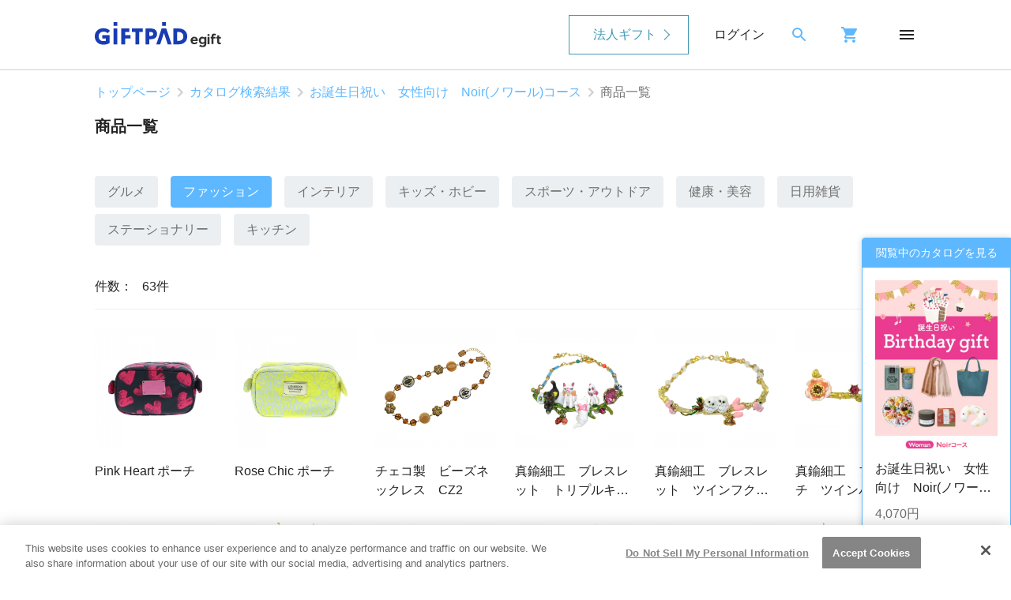

--- FILE ---
content_type: text/html; charset=UTF-8
request_url: https://giftpad.jp/course/hbd-3000m/category/1524/item
body_size: 90976
content:
<!DOCTYPE html>
<html lang="ja" prefix="og: https://ogp.me/ns#">
    <head>
        <meta charset="UTF-8">
        <title>お誕生日祝い　女性向け　Noir(ノワール)コースのファッション一覧 | Giftpad egift</title>

        
        <meta name="description" content="女性への誕生日祝い、カジュアルに贈るならこれ！グルメやスイーツ、インテリアや食器などもらって嬉しい商品がたくさん！ペア食器や生活雑貨も豊富なので新生活を迎える方にもおすすめです。

&lt;b&gt;【Giftpad egiftスタッフが贈ってみました】&lt;/b&gt;
遠方に住む友人の誕生日に贈りました！スイーツやコスメがたくさんあって喜んでもらえました♪好みがわからなくても安心して贈れたのでよかったです！SNSやメールで贈れるので遠方に住む方へのギフトにもぴったりです！

Giftpad egiftを利用した感想やご意見をお待ちしています。
&lt;a href=&quot;https://giftpad.jp/mypage/order-history&quot; style =&quot;text-decoration: underline;&quot;&gt;レビューを投稿する ＞&lt;/a&gt;
※購入履歴ページに移動します。

&lt;a href=&quot;https://giftpad.jp/faq/#review&quot; style =&quot;text-decoration: underline;&quot;&gt;レビューの投稿について ＞&lt;/a&gt;">

        <link rel="canonical" href="https://giftpad.jp/course/hbd-3000m/category/1524/item" />

                    <meta name="keywords" content="ソーシャルギフト,カタログギフト,オンラインギフト,プレゼント,お誕生日祝い　女性向け　Noir(ノワール)コース">
        
        
        <meta property="og:locale" content="ja_JP">
        <meta property="og:site_name" content="SNSやメールで贈れる選べるソーシャルギフトならGiftpad egift">
        <meta property="og:type" content="article">
        <meta property="og:url" content="https://giftpad.jp/course/hbd-3000m/category/1524/item">

        <meta name="twitter:card" content="summary">
        <meta name="twitter:title" content="お誕生日祝い　女性向け　Noir(ノワール)コースのファッション一覧 | Giftpad egift" />
        <meta name="twitter:description" content="女性への誕生日祝い、カジュアルに贈るならこれ！グルメやスイーツ、インテリアや食器などもらって嬉しい商品がたくさん！ペア食器や生活雑貨も豊富なので新生活を迎える方にもおすすめです。

&lt;b&gt;【Giftpad egiftスタッフが贈ってみました】&lt;/b&gt;
遠方に住む友人の誕生日に贈りました！スイーツやコスメがたくさんあって喜んでもらえました♪好みがわからなくても安心して贈れたのでよかったです！SNSやメールで贈れるので遠方に住む方へのギフトにもぴったりです！

Giftpad egiftを利用した感想やご意見をお待ちしています。
&lt;a href=&quot;https://giftpad.jp/mypage/order-history&quot; style =&quot;text-decoration: underline;&quot;&gt;レビューを投稿する ＞&lt;/a&gt;
※購入履歴ページに移動します。

&lt;a href=&quot;https://giftpad.jp/faq/#review&quot; style =&quot;text-decoration: underline;&quot;&gt;レビューの投稿について ＞&lt;/a&gt;" />
        <meta name="twitter:image" content="https://giftpad.jp/assets/img/og_image.jpg" />

        
        <meta property="og:title" content="お誕生日祝い　女性向け　Noir(ノワール)コースのファッション一覧 | Giftpad egift">
        <meta property="og:description" content="女性への誕生日祝い、カジュアルに贈るならこれ！グルメやスイーツ、インテリアや食器などもらって嬉しい商品がたくさん！ペア食器や生活雑貨も豊富なので新生活を迎える方にもおすすめです。

&lt;b&gt;【Giftpad egiftスタッフが贈ってみました】&lt;/b&gt;
遠方に住む友人の誕生日に贈りました！スイーツやコスメがたくさんあって喜んでもらえました♪好みがわからなくても安心して贈れたのでよかったです！SNSやメールで贈れるので遠方に住む方へのギフトにもぴったりです！

Giftpad egiftを利用した感想やご意見をお待ちしています。
&lt;a href=&quot;https://giftpad.jp/mypage/order-history&quot; style =&quot;text-decoration: underline;&quot;&gt;レビューを投稿する ＞&lt;/a&gt;
※購入履歴ページに移動します。

&lt;a href=&quot;https://giftpad.jp/faq/#review&quot; style =&quot;text-decoration: underline;&quot;&gt;レビューの投稿について ＞&lt;/a&gt;">
        <meta property="og:image" content="https://giftpad.jp/assets/img/og_image.jpg">

        
        <link href="https://fonts.googleapis.com/icon?family=Material+Icons" rel="stylesheet">

        
        <link rel="stylesheet" href="/assets/css/app.css?id=9ed166141dd2cc106f14">

        <link rel="icon" href="/assets/img/favicon.png">
        <link rel="apple-touch-icon" sizes="152×152" href="/assets/img/apple-touch-icon.png">
        <meta name="viewport" content="width=device-width,initial-scale=1">
        <meta name="csrf-token" content="QnbieDncF6e4tmy0oS6kcfyMI3JM2HQQHECS7Cga">

        
        <!-- used by gp-ec -->
<link rel="preconnect" href="https://www.googletagmanager.com">
<!-- Google Tag Manager -->
<script>(function(w,d,s,l,i){w[l]=w[l]||[];w[l].push({'gtm.start':
new Date().getTime(),event:'gtm.js'});var f=d.getElementsByTagName(s)[0],
j=d.createElement(s),dl=l!='dataLayer'?'&l='+l:'';j.async=true;j.src=
'https://www.googletagmanager.com/gtm.js?id='+i+dl;f.parentNode.insertBefore(j,f);
})(window,document,'script','dataLayer','GTM-PJVM7Q4');</script>
<!-- End Google Tag Manager -->

<!-- Global site tag (gtag.js) - Google Analytics -->
<script>
window.dataLayer = window.dataLayer || [];
function gtag(){dataLayer.push(arguments);}
gtag('js', new Date());
gtag('config', 'UA-39127764-1', {
    'linker': {
        'accept_incoming': true,
        'domains': [
            'acs.cafis-paynet.jp',
            'acsweb-pa.dnp-cdms.jp',
            'p01.mul-pay.jp',
            'acs-safekey.americanexpress.com',
            'cardnet-tds.com',
            'api.twitter.com',
            'debit-3d.bk.mufg.jp',
            'idcheck.acs.touchtechpayments.com',
            'testacsds.gmopg.jp',
            'aacsw.3ds.verifiedbyvisa.com',
            'secure5.arcot.com',
            'cap.attempts.securecode.com',
            '3dsg.dbs.com',
            'acs1-3dsecure.creditmutuel.fr',
            'authentication.cardinalcommerce.com'
        ]
    }
});
</script>
<!-- End Global site tag (gtag.js) - Google Analytics -->

    </head>

    <body>
        <div id="app">
                            <!-- used by gp-ec -->
<header class="l-header" id="header">
    <div class="l-header__outer">
        <div class="l-header__item--menu" id="hamburger-menu">
            <img src="/assets/img/icon/menu.svg" alt="メニュー" decoding="async" width="24" height="24">
            <div v-show="dIsOpen" id="header-menu" v-cloak="">
                <!-- header menu (is login) start -->
                <div v-if="dIsLogin" class="c-header-menu">
                    <ul class="c-header-menu__left">
                        <li class="c-header-menu-head">
                            <div class="c-header-menu-head__close">
                                <img class="u-img js-close-hamburger" src="/assets/img/icon/close-g.svg" alt="メニュー" decoding="async" width="24" height="24">
                            </div>
                            <a class="c-header-menu-head__logo" href="/">
                                <img src="/assets/img/logo.svg" alt="Giftpad egift" class="u-img" decoding="async" width="120" height="32">
                            </a>
                            <span class="c-header-menu-head__search">
                                <a href="/search/course/">
                                    <img src="/assets/img/icon/search.svg" alt="検索" decoding="async" width="24" height="24">
                                </a>
                            </span>
                            <span class="c-header-menu-head__cart">
                                <a href="/cart/">
                                    <img src="/assets/img/icon/cart.svg" alt="カート" decoding="async" width="24" height="24">
                                </a>
                            </span>
                        </li>

                        <li class="c-header-menu__list">
                            <p class="c-header-menu__list__title u-fs--s">探す</p>
                        </li>
                        <li class="c-header-menu__list">
                            <div class="c-header-menu__list__content u-bd--pc-n--b u-bdc--gl">
                                <a href="/search/course/">
                                    <p>カタログから探す</p>
                                    <img src="/assets/img/icon/chevron_right-b.svg" alt="chevron right" decoding="async" loading="lazy" width="24" height="24">
                                </a>
                            </div>
                        </li>
                        <li class="c-header-menu__list">
                            <div class="c-header-menu__list__content u-bd--pc-n--b u-bdc--gl">
                                <a href="/search/item/">
                                    <p>掲載商品から探す</p>
                                    <img src="/assets/img/icon/chevron_right-b.svg" alt="chevron right" decoding="async" loading="lazy" width="24" height="24">
                                </a>
                            </div>
                        </li>

                        <li class="c-header-menu__list">
                            <p class="c-header-menu__list__title u-fs--s">アカウント情報</p>
                        </li>
                        <li class="c-header-menu__list">
                            <div class="c-header-menu__list__content u-bd--pc-n--b u-bdc--gl">
                                <a href="/mypage/favorite">
                                    <p>お気に入りから探す</p>
                                    <img src="/assets/img/icon/chevron_right-b.svg" alt="chevron right" decoding="async" loading="lazy" width="24" height="24">
                                </a>
                            </div>
                        </li>
                        <li class="c-header-menu__list c-header-menu__content">
                            <div class="c-header-menu__list__content u-bd--pc-n--b u-bdc--gl">
                                <a href="/mypage/order-history">
                                    <p>注文履歴の確認</p>
                                    <img src="/assets/img/icon/chevron_right-b.svg" alt="chevron right" decoding="async" loading="lazy" width="24" height="24">
                                </a>
                            </div>
                        </li>
                        <li class="c-header-menu__list">
                            <div class="c-header-menu__list__content u-bd--pc-n--b u-bdc--gl">
                                <a href="/mypage/review-list">
                                    <p>投稿したレビューの確認・変更</p>
                                    <img src="/assets/img/icon/chevron_right-b.svg" alt="chevron right" decoding="async" loading="lazy" width="24" height="24">
                                </a>
                            </div>
                        </li>
                        <li class="c-header-menu__list">
                            <div class="c-header-menu__list__content u-bd--pc-n--b u-bdc--gl">
                                <a href="/mypage">
                                    <p>会員登録情報の確認・変更</p>
                                    <img src="/assets/img/icon/chevron_right-b.svg" alt="chevron right" decoding="async" loading="lazy" width="24" height="24">
                                </a>
                            </div>
                        </li>
                        <li class="c-header-menu__list">
                            <div class="c-header-menu__list__content u-bd--pc-n--b u-bdc--gl">
                                <a href="/auth/logout">
                                    <p>ログアウトする</p>
                                </a>
                            </div>
                        </li>
                    </ul>

                    <ul class="c-header-menu__right">
                        <li class="c-header-menu__list">
                            <p class="c-header-menu__list__title u-fs--s">お知らせ</p>
                        </li>
                        <li class="c-header-menu__list">
                            <div class="c-header-menu__list__content">
                                <a href="/info">
                                    <p>Giftpad egiftからのお知らせ</p>
                                    <img src="/assets/img/icon/chevron_right-b.svg" alt="chevron right" decoding="async" loading="lazy" width="24" height="24">
                                </a>
                            </div>
                        </li>
                        <li class="c-header-menu__list">
                            <p class="c-header-menu__list__title u-fs--s">ヘルプ</p>
                        </li>
                        <li class="c-header-menu__list">
                            <div class="c-header-menu__list__content u-bd--pc-n--b u-bdc--gl">
                                <a href="/about/">
                                    <p>Giftpad egiftについて</p>
                                    <img src="/assets/img/icon/chevron_right-b.svg" alt="chevron right" decoding="async" loading="lazy" width="24" height="24">
                                </a>
                            </div>
                        </li>
                        <li class="c-header-menu__list">
                            <div class="c-header-menu__list__content u-bd--pc-n--b u-bdc--gl">
                                <a href="/about/how_give/">
                                    <p>ギフトの贈り方</p>
                                    <img src="/assets/img/icon/chevron_right-b.svg" alt="chevron right" decoding="async" loading="lazy" width="24" height="24">
                                </a>
                            </div>
                        </li>
                        <li class="c-header-menu__list">
                            <div class="c-header-menu__list__content u-bd--pc-n--b u-bdc--gl">
                                <a href="/about/how_receive/">
                                    <p>ギフトの受け取り方</p>
                                    <img src="/assets/img/icon/chevron_right-b.svg" alt="chevron right" decoding="async" loading="lazy" width="24" height="24">
                                </a>
                            </div>
                        </li>
                        <li class="c-header-menu__list">
                            <div class="c-header-menu__list__content u-bd--pc-n--b u-bdc--gl">
                                <a href="/faq/">
                                    <p>よくある質問</p>
                                    <img src="/assets/img/icon/chevron_right-b.svg" alt="chevron right" decoding="async" loading="lazy" width="24" height="24">
                                </a>
                            </div>
                        </li>
                        <li class="c-header-menu__list">
                            <div class="c-header-menu__list__content u-bd--pc-n--b u-bdc--gl">
                                <a href="/contact/">
                                    <p>お問い合わせ</p>
                                    <img src="/assets/img/icon/chevron_right-b.svg" alt="chevron right" decoding="async" loading="lazy" width="24" height="24">
                                </a>
                            </div>
                        </li>
                    </ul>
                </div>
                <!-- header menu (is login) end -->

                <!-- header menu (is guest) start -->
                <div v-if="!dIsLogin" class="c-header-menu" v-cloak="">
                    <ul class="c-header-menu__left">
                        <li class="c-header-menu-head">
                            <div class="c-header-menu-head__close">
                                <img class="u-img js-close-hamburger" src="/assets/img/icon/close-g.svg" alt="メニュー" decoding="async" width="24" height="24">
                            </div>
                            <a class="c-header-menu-head__logo" href="/">
                                <img src="/assets/img/logo.svg" alt="Giftpad egift" class="u-img" decoding="async" width="120" height="32">
                            </a>
                            <span class="c-header-menu-head__search">
                                <a href="/search/course/">
                                    <img src="/assets/img/icon/search.svg" alt="検索" decoding="async" width="24" height="24">
                                </a>
                            </span>
                            <span class="c-header-menu-head__cart">
                                <a href="/cart/">
                                    <img src="/assets/img/icon/cart.svg" alt="カート" decoding="async" width="24" height="24">
                                </a>
                            </span>
                        </li>

                        <li class="c-header-menu__list">
                            <p class="c-header-menu__list__title u-fs--s">探す</p>
                        </li>
                        <li class="c-header-menu__list">
                            <div class="c-header-menu__list__content u-bd--pc-n--b u-bdc--gl">
                                <a href="/search/course/">
                                    <p>カタログから探す</p>
                                    <img src="/assets/img/icon/chevron_right-b.svg" alt="chevron right" decoding="async" loading="lazy" width="24" height="24">
                                </a>
                            </div>
                        </li>
                        <li class="c-header-menu__list">
                            <div class="c-header-menu__list__content u-bd--pc-n--b u-bdc--gl">
                                <a href="/search/item/">
                                    <p>掲載商品から探す</p>
                                    <img src="/assets/img/icon/chevron_right-b.svg" alt="chevron right" decoding="async" loading="lazy" width="24" height="24">
                                </a>
                            </div>
                        </li>

                        <li class="c-header-menu__list">
                            <p class="c-header-menu__list__title u-fs--s">ログイン</p>
                        </li>
                        <li class="c-header-menu__list">
                            <div class="c-header-menu__list__content u-bd--pc-n--b u-bdc--gl">
                                <a href="/auth/login">
                                    <p>ログインする</p>
                                    <img src="/assets/img/icon/chevron_right-b.svg" alt="chevron right" decoding="async" loading="lazy" width="24" height="24">
                                </a>
                            </div>
                        </li>
                        <li class="c-header-menu__list">
                            <div class="c-header-menu__list__content u-bd--pc-n--b u-bdc--gl">
                                <a href="/member/registry">
                                    <p>新規会員登録</p>
                                    <img src="/assets/img/icon/chevron_right-b.svg" alt="chevron right" decoding="async" loading="lazy" width="24" height="24">
                                </a>
                            </div>
                        </li>
                    </ul>
                    <ul class="c-header-menu__right">
                        <li class="c-header-menu__list">
                            <p class="c-header-menu__list__title u-fs--s">お知らせ</p>
                        </li>
                        <li class="c-header-menu__list">
                            <div class="c-header-menu__list__content u-bd--pc-n--b u-bdc--gl">
                                <a href="/info">
                                    <p>Giftpad egiftからのお知らせ</p>
                                    <img src="/assets/img/icon/chevron_right-b.svg" alt="chevron right" decoding="async" loading="lazy" width="24" height="24">
                                </a>
                            </div>
                        </li>

                        <li class="c-header-menu__list">
                            <p class="c-header-menu__list__title u-fs--s">ヘルプ</p>
                        </li>
                        <li class="c-header-menu__list">
                            <div class="c-header-menu__list__content u-bd--pc-n--b u-bdc--gl">
                                <a href="/about/">
                                    <p>Giftpad egiftについて</p>
                                    <img src="/assets/img/icon/chevron_right-b.svg" alt="chevron right" decoding="async" loading="lazy" width="24" height="24">
                                </a>
                            </div>
                        </li>
                        <li class="c-header-menu__list">
                            <div class="c-header-menu__list__content u-bd--pc-n--b u-bdc--gl">
                                <a href="/about/how_give/">
                                    <p>ギフトの贈り方</p>
                                    <img src="/assets/img/icon/chevron_right-b.svg" alt="chevron right" decoding="async" loading="lazy" width="24" height="24">
                                </a>
                            </div>
                        </li>
                        <li class="c-header-menu__list">
                            <div class="c-header-menu__list__content u-bd--pc-n--b u-bdc--gl">
                                <a href="/about/how_receive/">
                                    <p>ギフトの受け取り方</p>
                                    <img src="/assets/img/icon/chevron_right-b.svg" alt="chevron right" decoding="async" loading="lazy" width="24" height="24">
                                </a>
                            </div>
                        </li>
                        <li class="c-header-menu__list">
                            <div class="c-header-menu__list__content u-bd--pc-n--b u-bdc--gl">
                                <a href="/faq/">
                                    <p>よくある質問</p>
                                    <img src="/assets/img/icon/chevron_right-b.svg" alt="chevron right" decoding="async" loading="lazy" width="24" height="24">
                                </a>
                            </div>
                        </li>
                        <li class="c-header-menu__list">
                            <div class="c-header-menu__list__content u-bd--pc-n--b u-bdc--gl">
                                <a href="/contact/">
                                    <p>お問い合わせ</p>
                                    <img src="/assets/img/icon/chevron_right-b.svg" alt="chevron right" decoding="async" loading="lazy" width="24" height="24">
                                </a>
                            </div>
                        </li>
                    </ul>
                </div>
                <!-- header menu (is guest) end -->
            </div>
        </div>
        <div class="l-header__item--logo">
            <a href="/">
                <img src="/assets/img/logo.svg" alt="Giftpad egift" class="u-img" decoding="async" width="120" height="32">
            </a>
        </div>
        <div class="l-header__item--corporation">
            <a href="https://giftpad.jp/event/business/">法人ギフト</a>
        </div>
        <!-- divをまるっとv-cloakかけないとページ読み込み時のチラつきが解消されない -->
        <div class="l-header__item--login" id="header-login" v-cloak="">
            <span v-if="!dIsLogin">
                <a href="/auth/login">ログイン</a>
            </span>
            <span v-else="">
                <a href="/mypage">マイページ</a>
            </span>
        </div>
        <div class="l-header__item--search">
            <a href="/search/course/">
                <img src="/assets/img/icon/search.svg" alt="検索" decoding="async" width="24" height="24">
            </a>
        </div>
        <div class="l-header__item--cart">
            <a href="/cart/">
                <img src="/assets/img/icon/cart.svg" alt="カート" decoding="async" width="24" height="24">
            </a>
        </div>
    </div>
</header>
<!--div class="u-bgc--pk u-pad--t4 u-pad--b4">
    <p class="l-container u-c--l u-fw--b u-ta--c_l"></p>
</div-->

                        <main id="main">

                                    <ol class="c-breadcrumb">
                                    <li class="c-breadcrumb__item">
                    <a href="https://giftpad.jp">トップページ</a>
                    <img src="https://giftpad.jp/assets/img/icon/chevron_right-g.svg"
                         alt="chevron right"
                         decoding="async"
                         loading="lazy"
                         width="24"
                         height="24"
                    >
                </li>
                                                <li class="c-breadcrumb__item">
                    <a href="https://giftpad.jp/course">カタログ検索結果</a>
                    <img src="https://giftpad.jp/assets/img/icon/chevron_right-g.svg"
                         alt="chevron right"
                         decoding="async"
                         loading="lazy"
                         width="24"
                         height="24"
                    >
                </li>
                                                <li class="c-breadcrumb__item">
                    <a href="https://giftpad.jp/course/hbd-3000m">お誕生日祝い　女性向け　Noir(ノワール)コース</a>
                    <img src="https://giftpad.jp/assets/img/icon/chevron_right-g.svg"
                         alt="chevron right"
                         decoding="async"
                         loading="lazy"
                         width="24"
                         height="24"
                    >
                </li>
                                                <li class="c-breadcrumb__item active">商品一覧</li>
                        </ol>

                                                    <div class="l-container">
        <h1 class="c-h5 u-mgn--t16 l-container u-mgn--b8 u-ta--c_l">商品一覧</h1>
                <ul class="p-product-list-category">
                            <li class="p-product-list-category__item ">
                    <a href="https://giftpad.jp/course/hbd-3000m/category/1523/item">グルメ</a>
                </li>
                            <li class="p-product-list-category__item active ">
                    <a href="https://giftpad.jp/course/hbd-3000m/category/1524/item">ファッション</a>
                </li>
                            <li class="p-product-list-category__item ">
                    <a href="https://giftpad.jp/course/hbd-3000m/category/1525/item">インテリア</a>
                </li>
                            <li class="p-product-list-category__item ">
                    <a href="https://giftpad.jp/course/hbd-3000m/category/1526/item">キッズ・ホビー</a>
                </li>
                            <li class="p-product-list-category__item ">
                    <a href="https://giftpad.jp/course/hbd-3000m/category/1527/item">スポーツ・アウトドア</a>
                </li>
                            <li class="p-product-list-category__item ">
                    <a href="https://giftpad.jp/course/hbd-3000m/category/1528/item">健康・美容</a>
                </li>
                            <li class="p-product-list-category__item ">
                    <a href="https://giftpad.jp/course/hbd-3000m/category/1529/item">日用雑貨</a>
                </li>
                            <li class="p-product-list-category__item ">
                    <a href="https://giftpad.jp/course/hbd-3000m/category/1530/item">ステーショナリー</a>
                </li>
                            <li class="p-product-list-category__item ">
                    <a href="https://giftpad.jp/course/hbd-3000m/category/1531/item">キッチン</a>
                </li>
                    </ul>
        
        <p class="u-bd--b u-bdc--gl u-padr--b8 u-toggle-pad8"><span class="u-mgnr--r4">件数：</span>63件</p>

        <ul class="u-fx u-fxw--w u-toggle-pad8 u-mgnr--t16">
                            <li class="c-item-list3_6 u-mgnr--b24">
                    <a href="https://giftpad.jp/course/hbd-3000m/item/478-A040">
                        
                        <img
                            class="u-img"
                            src="https://giftpad.jp/sg/upload/save_image/11201818_5bf3d16fa8334.jpg?h=300?w=300?c=1"
                            alt="Pink Heart ポーチ"
                            decoding="async"
                            loading="lazy"
                            width="300"
                            height="300"
                        >
                        <h4 class="u-mgnr--t8 u-lcm2">Pink Heart ポーチ</h4>
                    </a>
                </li>
                            <li class="c-item-list3_6 u-mgnr--b24">
                    <a href="https://giftpad.jp/course/hbd-3000m/item/478-A038">
                        
                        <img
                            class="u-img"
                            src="https://giftpad.jp/sg/upload/save_image/11201816_5bf3d0fdacef8.jpg?h=300?w=300?c=1"
                            alt="Rose Chic ポーチ"
                            decoding="async"
                            loading="lazy"
                            width="300"
                            height="300"
                        >
                        <h4 class="u-mgnr--t8 u-lcm2">Rose Chic ポーチ</h4>
                    </a>
                </li>
                            <li class="c-item-list3_6 u-mgnr--b24">
                    <a href="https://giftpad.jp/course/hbd-3000m/item/666-A038">
                        
                        <img
                            class="u-img"
                            src="https://giftpad.jp/sg/upload/save_image/666-A035.png?h=300?w=300?c=1"
                            alt="チェコ製　ビーズネックレス　CZ2"
                            decoding="async"
                            loading="lazy"
                            width="300"
                            height="300"
                        >
                        <h4 class="u-mgnr--t8 u-lcm2">チェコ製　ビーズネックレス　CZ2</h4>
                    </a>
                </li>
                            <li class="c-item-list3_6 u-mgnr--b24">
                    <a href="https://giftpad.jp/course/hbd-3000m/item/666-A110">
                        
                        <img
                            class="u-img"
                            src="https://giftpad.jp/sg/upload/save_image/666-A110.png?h=300?w=300?c=1"
                            alt="真鍮細工　ブレスレット　トリプルキャット２"
                            decoding="async"
                            loading="lazy"
                            width="300"
                            height="300"
                        >
                        <h4 class="u-mgnr--t8 u-lcm2">真鍮細工　ブレスレット　トリプルキャット２</h4>
                    </a>
                </li>
                            <li class="c-item-list3_6 u-mgnr--b24">
                    <a href="https://giftpad.jp/course/hbd-3000m/item/666-A109">
                        
                        <img
                            class="u-img"
                            src="https://giftpad.jp/sg/upload/save_image/666-A109.png?h=300?w=300?c=1"
                            alt="真鍮細工　ブレスレット　ツインフクロウ"
                            decoding="async"
                            loading="lazy"
                            width="300"
                            height="300"
                        >
                        <h4 class="u-mgnr--t8 u-lcm2">真鍮細工　ブレスレット　ツインフクロウ</h4>
                    </a>
                </li>
                            <li class="c-item-list3_6 u-mgnr--b24">
                    <a href="https://giftpad.jp/course/hbd-3000m/item/666-A108">
                        
                        <img
                            class="u-img"
                            src="https://giftpad.jp/sg/upload/save_image/666-A108.png?h=300?w=300?c=1"
                            alt="真鍮細工　ブローチ　ツインバード"
                            decoding="async"
                            loading="lazy"
                            width="300"
                            height="300"
                        >
                        <h4 class="u-mgnr--t8 u-lcm2">真鍮細工　ブローチ　ツインバード</h4>
                    </a>
                </li>
                            <li class="c-item-list3_6 u-mgnr--b24">
                    <a href="https://giftpad.jp/course/hbd-3000m/item/666-A107">
                        
                        <img
                            class="u-img"
                            src="https://giftpad.jp/sg/upload/save_image/666-A107.png?h=300?w=300?c=1"
                            alt="真鍮細工　ブローチ　ツインフクロウ"
                            decoding="async"
                            loading="lazy"
                            width="300"
                            height="300"
                        >
                        <h4 class="u-mgnr--t8 u-lcm2">真鍮細工　ブローチ　ツインフクロウ</h4>
                    </a>
                </li>
                            <li class="c-item-list3_6 u-mgnr--b24">
                    <a href="https://giftpad.jp/course/hbd-3000m/item/666-A106">
                        
                        <img
                            class="u-img"
                            src="https://giftpad.jp/sg/upload/save_image/666-A106.png?h=300?w=300?c=1"
                            alt="真鍮細工　ネックレス　エッグフクロウ"
                            decoding="async"
                            loading="lazy"
                            width="300"
                            height="300"
                        >
                        <h4 class="u-mgnr--t8 u-lcm2">真鍮細工　ネックレス　エッグフクロウ</h4>
                    </a>
                </li>
                            <li class="c-item-list3_6 u-mgnr--b24">
                    <a href="https://giftpad.jp/course/hbd-3000m/item/666-A105">
                        
                        <img
                            class="u-img"
                            src="https://giftpad.jp/sg/upload/save_image/666-A105.png?h=300?w=300?c=1"
                            alt="真鍮細工　ネックレス　エッグキャット"
                            decoding="async"
                            loading="lazy"
                            width="300"
                            height="300"
                        >
                        <h4 class="u-mgnr--t8 u-lcm2">真鍮細工　ネックレス　エッグキャット</h4>
                    </a>
                </li>
                            <li class="c-item-list3_6 u-mgnr--b24">
                    <a href="https://giftpad.jp/course/hbd-3000m/item/666-A104">
                        
                        <img
                            class="u-img"
                            src="https://giftpad.jp/sg/upload/save_image/666-A104.png?h=300?w=300?c=1"
                            alt="真鍮細工　ネックレス　リースバード"
                            decoding="async"
                            loading="lazy"
                            width="300"
                            height="300"
                        >
                        <h4 class="u-mgnr--t8 u-lcm2">真鍮細工　ネックレス　リースバード</h4>
                    </a>
                </li>
                            <li class="c-item-list3_6 u-mgnr--b24">
                    <a href="https://giftpad.jp/course/hbd-3000m/item/666-A103">
                        
                        <img
                            class="u-img"
                            src="https://giftpad.jp/sg/upload/save_image/666-A103.png?h=300?w=300?c=1"
                            alt="真鍮細工　ネックレス　ツインフクロウ"
                            decoding="async"
                            loading="lazy"
                            width="300"
                            height="300"
                        >
                        <h4 class="u-mgnr--t8 u-lcm2">真鍮細工　ネックレス　ツインフクロウ</h4>
                    </a>
                </li>
                            <li class="c-item-list3_6 u-mgnr--b24">
                    <a href="https://giftpad.jp/course/hbd-3000m/item/666-A102">
                        
                        <img
                            class="u-img"
                            src="https://giftpad.jp/sg/upload/save_image/666-A102.png?h=300?w=300?c=1"
                            alt="真鍮細工　ネックレス　小枝と小鳥"
                            decoding="async"
                            loading="lazy"
                            width="300"
                            height="300"
                        >
                        <h4 class="u-mgnr--t8 u-lcm2">真鍮細工　ネックレス　小枝と小鳥</h4>
                    </a>
                </li>
                            <li class="c-item-list3_6 u-mgnr--b24">
                    <a href="https://giftpad.jp/course/hbd-3000m/item/666-A101">
                        
                        <img
                            class="u-img"
                            src="https://giftpad.jp/sg/upload/save_image/666-A101.png?h=300?w=300?c=1"
                            alt="真鍮細工　ネックレス　ツインバード"
                            decoding="async"
                            loading="lazy"
                            width="300"
                            height="300"
                        >
                        <h4 class="u-mgnr--t8 u-lcm2">真鍮細工　ネックレス　ツインバード</h4>
                    </a>
                </li>
                            <li class="c-item-list3_6 u-mgnr--b24">
                    <a href="https://giftpad.jp/course/hbd-3000m/item/666-A100">
                        
                        <img
                            class="u-img"
                            src="https://giftpad.jp/sg/upload/save_image/666-A100.png?h=300?w=300?c=1"
                            alt="真鍮細工　ネックレス　トリプルキャット２"
                            decoding="async"
                            loading="lazy"
                            width="300"
                            height="300"
                        >
                        <h4 class="u-mgnr--t8 u-lcm2">真鍮細工　ネックレス　トリプルキャット２</h4>
                    </a>
                </li>
                            <li class="c-item-list3_6 u-mgnr--b24">
                    <a href="https://giftpad.jp/course/hbd-3000m/item/666-A099">
                        
                        <img
                            class="u-img"
                            src="https://giftpad.jp/sg/upload/save_image/666-A099.png?h=300?w=300?c=1"
                            alt="真鍮細工　ネックレス　トリプルキャット１"
                            decoding="async"
                            loading="lazy"
                            width="300"
                            height="300"
                        >
                        <h4 class="u-mgnr--t8 u-lcm2">真鍮細工　ネックレス　トリプルキャット１</h4>
                    </a>
                </li>
                            <li class="c-item-list3_6 u-mgnr--b24">
                    <a href="https://giftpad.jp/course/hbd-3000m/item/666-A098">
                        
                        <img
                            class="u-img"
                            src="https://giftpad.jp/sg/upload/save_image/666-A098.png?h=300?w=300?c=1"
                            alt="真鍮細工　ピアス　フクロウ＆バラ"
                            decoding="async"
                            loading="lazy"
                            width="300"
                            height="300"
                        >
                        <h4 class="u-mgnr--t8 u-lcm2">真鍮細工　ピアス　フクロウ＆バラ</h4>
                    </a>
                </li>
                            <li class="c-item-list3_6 u-mgnr--b24">
                    <a href="https://giftpad.jp/course/hbd-3000m/item/666-A097">
                        
                        <img
                            class="u-img"
                            src="https://giftpad.jp/sg/upload/save_image/666-A097.png?h=300?w=300?c=1"
                            alt="真鍮細工　イヤリング　フクロウ＆バラ"
                            decoding="async"
                            loading="lazy"
                            width="300"
                            height="300"
                        >
                        <h4 class="u-mgnr--t8 u-lcm2">真鍮細工　イヤリング　フクロウ＆バラ</h4>
                    </a>
                </li>
                            <li class="c-item-list3_6 u-mgnr--b24">
                    <a href="https://giftpad.jp/course/hbd-3000m/item/666-A096">
                        
                        <img
                            class="u-img"
                            src="https://giftpad.jp/sg/upload/save_image/666-A096.png?h=300?w=300?c=1"
                            alt="真鍮細工　ピアス　リースキャット(子猫)"
                            decoding="async"
                            loading="lazy"
                            width="300"
                            height="300"
                        >
                        <h4 class="u-mgnr--t8 u-lcm2">真鍮細工　ピアス　リースキャット(子猫)</h4>
                    </a>
                </li>
                            <li class="c-item-list3_6 u-mgnr--b24">
                    <a href="https://giftpad.jp/course/hbd-3000m/item/666-A095">
                        
                        <img
                            class="u-img"
                            src="https://giftpad.jp/sg/upload/save_image/666-A095.png?h=300?w=300?c=1"
                            alt="真鍮細工　イヤリング　リースキャット(子猫)"
                            decoding="async"
                            loading="lazy"
                            width="300"
                            height="300"
                        >
                        <h4 class="u-mgnr--t8 u-lcm2">真鍮細工　イヤリング　リースキャット(子猫)</h4>
                    </a>
                </li>
                            <li class="c-item-list3_6 u-mgnr--b24">
                    <a href="https://giftpad.jp/course/hbd-3000m/item/666-A094">
                        
                        <img
                            class="u-img"
                            src="https://giftpad.jp/sg/upload/save_image/666-A094.png?h=300?w=300?c=1"
                            alt="真鍮細工　ピアス　リースバード(小鳥)"
                            decoding="async"
                            loading="lazy"
                            width="300"
                            height="300"
                        >
                        <h4 class="u-mgnr--t8 u-lcm2">真鍮細工　ピアス　リースバード(小鳥)</h4>
                    </a>
                </li>
                            <li class="c-item-list3_6 u-mgnr--b24">
                    <a href="https://giftpad.jp/course/hbd-3000m/item/666-A093">
                        
                        <img
                            class="u-img"
                            src="https://giftpad.jp/sg/upload/save_image/666-A093.png?h=300?w=300?c=1"
                            alt="真鍮細工　イヤリング　リースバード(小鳥)"
                            decoding="async"
                            loading="lazy"
                            width="300"
                            height="300"
                        >
                        <h4 class="u-mgnr--t8 u-lcm2">真鍮細工　イヤリング　リースバード(小鳥)</h4>
                    </a>
                </li>
                            <li class="c-item-list3_6 u-mgnr--b24">
                    <a href="https://giftpad.jp/course/hbd-3000m/item/666-A092">
                        
                        <img
                            class="u-img"
                            src="https://giftpad.jp/sg/upload/save_image/666-A092.png?h=300?w=300?c=1"
                            alt="真鍮細工　ピアス　リースバード(フクロウ)"
                            decoding="async"
                            loading="lazy"
                            width="300"
                            height="300"
                        >
                        <h4 class="u-mgnr--t8 u-lcm2">真鍮細工　ピアス　リースバード(フクロウ)</h4>
                    </a>
                </li>
                            <li class="c-item-list3_6 u-mgnr--b24">
                    <a href="https://giftpad.jp/course/hbd-3000m/item/666-A091">
                        
                        <img
                            class="u-img"
                            src="https://giftpad.jp/sg/upload/save_image/666-A091.png?h=300?w=300?c=1"
                            alt="真鍮細工　イヤリング　リースバード(フクロウ)"
                            decoding="async"
                            loading="lazy"
                            width="300"
                            height="300"
                        >
                        <h4 class="u-mgnr--t8 u-lcm2">真鍮細工　イヤリング　リースバード(フクロウ)</h4>
                    </a>
                </li>
                            <li class="c-item-list3_6 u-mgnr--b24">
                    <a href="https://giftpad.jp/course/hbd-3000m/item/666-A031">
                        
                        <img
                            class="u-img"
                            src="https://giftpad.jp/sg/upload/save_image/666-A031.png?h=300?w=300?c=1"
                            alt="チェコ製　ビーズネックレス　CZ1"
                            decoding="async"
                            loading="lazy"
                            width="300"
                            height="300"
                        >
                        <h4 class="u-mgnr--t8 u-lcm2">チェコ製　ビーズネックレス　CZ1</h4>
                    </a>
                </li>
                            <li class="c-item-list3_6 u-mgnr--b24">
                    <a href="https://giftpad.jp/course/hbd-3000m/item/666-A010">
                        
                        <img
                            class="u-img"
                            src="https://giftpad.jp/sg/upload/save_image/666-A010.png?h=300?w=300?c=1"
                            alt="切子カットペンダント ASN04"
                            decoding="async"
                            loading="lazy"
                            width="300"
                            height="300"
                        >
                        <h4 class="u-mgnr--t8 u-lcm2">切子カットペンダント ASN04</h4>
                    </a>
                </li>
                            <li class="c-item-list3_6 u-mgnr--b24">
                    <a href="https://giftpad.jp/course/hbd-3000m/item/666-A007">
                        
                        <img
                            class="u-img"
                            src="https://giftpad.jp/sg/upload/save_image/666-A007.png?h=300?w=300?c=1"
                            alt="切子カットペンダント ASN03"
                            decoding="async"
                            loading="lazy"
                            width="300"
                            height="300"
                        >
                        <h4 class="u-mgnr--t8 u-lcm2">切子カットペンダント ASN03</h4>
                    </a>
                </li>
                            <li class="c-item-list3_6 u-mgnr--b24">
                    <a href="https://giftpad.jp/course/hbd-3000m/item/666-A004">
                        
                        <img
                            class="u-img"
                            src="https://giftpad.jp/sg/upload/save_image/666-A004.png?h=300?w=300?c=1"
                            alt="切子カットペンダント ASN02"
                            decoding="async"
                            loading="lazy"
                            width="300"
                            height="300"
                        >
                        <h4 class="u-mgnr--t8 u-lcm2">切子カットペンダント ASN02</h4>
                    </a>
                </li>
                            <li class="c-item-list3_6 u-mgnr--b24">
                    <a href="https://giftpad.jp/course/hbd-3000m/item/666-A001">
                        
                        <img
                            class="u-img"
                            src="https://giftpad.jp/sg/upload/save_image/666-A001.png?h=300?w=300?c=1"
                            alt="切子カットペンダント ASN01"
                            decoding="async"
                            loading="lazy"
                            width="300"
                            height="300"
                        >
                        <h4 class="u-mgnr--t8 u-lcm2">切子カットペンダント ASN01</h4>
                    </a>
                </li>
                            <li class="c-item-list3_6 u-mgnr--b24">
                    <a href="https://giftpad.jp/course/hbd-3000m/item/187-A021">
                        
                        <img
                            class="u-img"
                            src="https://giftpad.jp/sg/upload/save_image/187-A021.jpg?h=300?w=300?c=1"
                            alt="【アッシュ・エル】ショルダーバッグ"
                            decoding="async"
                            loading="lazy"
                            width="300"
                            height="300"
                        >
                        <h4 class="u-mgnr--t8 u-lcm2">【アッシュ・エル】ショルダーバッグ</h4>
                    </a>
                </li>
                            <li class="c-item-list3_6 u-mgnr--b24">
                    <a href="https://giftpad.jp/course/hbd-3000m/item/187-A174">
                        
                        <img
                            class="u-img"
                            src="https://giftpad.jp/sg/upload/save_image/187-A173.jpg?h=300?w=300?c=1"
                            alt="【アッシュ・エル】ラウンドファスナー長財布"
                            decoding="async"
                            loading="lazy"
                            width="300"
                            height="300"
                        >
                        <h4 class="u-mgnr--t8 u-lcm2">【アッシュ・エル】ラウンドファスナー長財布</h4>
                    </a>
                </li>
                            <li class="c-item-list3_6 u-mgnr--b24">
                    <a href="https://giftpad.jp/course/hbd-3000m/item/187-A169">
                        
                        <img
                            class="u-img"
                            src="https://giftpad.jp/sg/upload/save_image/187-A169.jpg?h=300?w=300?c=1"
                            alt="【アッシュ・エル】キーケース"
                            decoding="async"
                            loading="lazy"
                            width="300"
                            height="300"
                        >
                        <h4 class="u-mgnr--t8 u-lcm2">【アッシュ・エル】キーケース</h4>
                    </a>
                </li>
                            <li class="c-item-list3_6 u-mgnr--b24">
                    <a href="https://giftpad.jp/course/hbd-3000m/item/187-A159">
                        
                        <img
                            class="u-img"
                            src="https://giftpad.jp/sg/upload/save_image/187-A159.jpg?h=300?w=300?c=1"
                            alt="【キャティフェラーリ】千鳥格子 二つ折り折財布"
                            decoding="async"
                            loading="lazy"
                            width="300"
                            height="300"
                        >
                        <h4 class="u-mgnr--t8 u-lcm2">【キャティフェラーリ】千鳥格子 二つ折り折財布</h4>
                    </a>
                </li>
                            <li class="c-item-list3_6 u-mgnr--b24">
                    <a href="https://giftpad.jp/course/hbd-3000m/item/187-A152">
                        
                        <img
                            class="u-img"
                            src="https://giftpad.jp/sg/upload/save_image/187-A152.jpg?h=300?w=300?c=1"
                            alt="【チェルベ】ダブルステッチ名刺入れ"
                            decoding="async"
                            loading="lazy"
                            width="300"
                            height="300"
                        >
                        <h4 class="u-mgnr--t8 u-lcm2">【チェルベ】ダブルステッチ名刺入れ</h4>
                    </a>
                </li>
                            <li class="c-item-list3_6 u-mgnr--b24">
                    <a href="https://giftpad.jp/course/hbd-3000m/item/187-A151">
                        
                        <img
                            class="u-img"
                            src="https://giftpad.jp/sg/upload/save_image/05281600_6836b48e0b935.jpg?h=300?w=300?c=1"
                            alt="【チェルベ】オストリッチ型押小銭入れ"
                            decoding="async"
                            loading="lazy"
                            width="300"
                            height="300"
                        >
                        <h4 class="u-mgnr--t8 u-lcm2">【チェルベ】オストリッチ型押小銭入れ</h4>
                    </a>
                </li>
                            <li class="c-item-list3_6 u-mgnr--b24">
                    <a href="https://giftpad.jp/course/hbd-3000m/item/187-A127">
                        
                        <img
                            class="u-img"
                            src="https://giftpad.jp/sg/upload/save_image/187-A127.jpg?h=300?w=300?c=1"
                            alt="【イルムス】刺繍入り袱紗"
                            decoding="async"
                            loading="lazy"
                            width="300"
                            height="300"
                        >
                        <h4 class="u-mgnr--t8 u-lcm2">【イルムス】刺繍入り袱紗</h4>
                    </a>
                </li>
                            <li class="c-item-list3_6 u-mgnr--b24">
                    <a href="https://giftpad.jp/course/hbd-3000m/item/187-A112">
                        
                        <img
                            class="u-img"
                            src="https://giftpad.jp/sg/upload/save_image/187-A112.jpg?h=300?w=300?c=1"
                            alt="【アッシュ・エル】フラットデザインショルダーバッグ"
                            decoding="async"
                            loading="lazy"
                            width="300"
                            height="300"
                        >
                        <h4 class="u-mgnr--t8 u-lcm2">【アッシュ・エル】フラットデザインショルダーバッグ</h4>
                    </a>
                </li>
                            <li class="c-item-list3_6 u-mgnr--b24">
                    <a href="https://giftpad.jp/course/hbd-3000m/item/1823-A001">
                        
                        <img
                            class="u-img"
                            src="https://giftpad.jp/sg/upload/save_image/10290923_617b3efed4548.jpg?h=300?w=300?c=1"
                            alt="ご機嫌な靴下ギフトセット(2足) ユニセックス"
                            decoding="async"
                            loading="lazy"
                            width="300"
                            height="300"
                        >
                        <h4 class="u-mgnr--t8 u-lcm2">ご機嫌な靴下ギフトセット(2足) ユニセックス</h4>
                    </a>
                </li>
                            <li class="c-item-list3_6 u-mgnr--b24">
                    <a href="https://giftpad.jp/course/hbd-3000m/item/929-A197">
                        
                        <img
                            class="u-img"
                            src="https://giftpad.jp/sg/upload/save_image/929-A197.jpg?h=300?w=300?c=1"
                            alt="逆さに開く二重傘 circus（サーカス）"
                            decoding="async"
                            loading="lazy"
                            width="300"
                            height="300"
                        >
                        <h4 class="u-mgnr--t8 u-lcm2">逆さに開く二重傘 circus（サーカス）</h4>
                    </a>
                </li>
                            <li class="c-item-list3_6 u-mgnr--b24">
                    <a href="https://giftpad.jp/course/hbd-3000m/item/261-A073">
                        
                        <img
                            class="u-img"
                            src="https://giftpad.jp/sg/upload/save_image/261-A073-2.jpg?h=300?w=300?c=1"
                            alt="サコッシュ"
                            decoding="async"
                            loading="lazy"
                            width="300"
                            height="300"
                        >
                        <h4 class="u-mgnr--t8 u-lcm2">サコッシュ</h4>
                    </a>
                </li>
                            <li class="c-item-list3_6 u-mgnr--b24">
                    <a href="https://giftpad.jp/course/hbd-3000m/item/187-A245">
                        
                        <img
                            class="u-img"
                            src="https://giftpad.jp/sg/upload/save_image/187-A245.jpg?h=300?w=300?c=1"
                            alt="フラットデザインショルダーバッグ"
                            decoding="async"
                            loading="lazy"
                            width="300"
                            height="300"
                        >
                        <h4 class="u-mgnr--t8 u-lcm2">フラットデザインショルダーバッグ</h4>
                    </a>
                </li>
                            <li class="c-item-list3_6 u-mgnr--b24">
                    <a href="https://giftpad.jp/course/hbd-3000m/item/261-A102">
                        
                        <img
                            class="u-img"
                            src="https://giftpad.jp/sg/upload/save_image/261-A101.jpg?h=300?w=300?c=1"
                            alt="チャンピオン　ミニトート"
                            decoding="async"
                            loading="lazy"
                            width="300"
                            height="300"
                        >
                        <h4 class="u-mgnr--t8 u-lcm2">チャンピオン　ミニトート</h4>
                    </a>
                </li>
                            <li class="c-item-list3_6 u-mgnr--b24">
                    <a href="https://giftpad.jp/course/hbd-3000m/item/929-A649">
                        
                        <img
                            class="u-img"
                            src="https://giftpad.jp/sg/upload/save_image/929-A649.jpg?h=300?w=300?c=1"
                            alt="仕切り付きキャンバストートバッグ　lz-7030"
                            decoding="async"
                            loading="lazy"
                            width="300"
                            height="300"
                        >
                        <h4 class="u-mgnr--t8 u-lcm2">仕切り付きキャンバストートバッグ　lz-7030</h4>
                    </a>
                </li>
                            <li class="c-item-list3_6 u-mgnr--b24">
                    <a href="https://giftpad.jp/course/hbd-3000m/item/3022-F299">
                        
                        <img
                            class="u-img"
                            src="https://giftpad.jp/sg/upload/save_image/66317230.jpg?h=300?w=300?c=1"
                            alt="ドゥー ナイスクラップ 貝パールデザインネックレス "
                            decoding="async"
                            loading="lazy"
                            width="300"
                            height="300"
                        >
                        <h4 class="u-mgnr--t8 u-lcm2">ドゥー ナイスクラップ 貝パールデザインネックレス </h4>
                    </a>
                </li>
                            <li class="c-item-list3_6 u-mgnr--b24">
                    <a href="https://giftpad.jp/course/hbd-3000m/item/3022-F302">
                        
                        <img
                            class="u-img"
                            src="https://giftpad.jp/sg/upload/save_image/66316049.jpg?h=300?w=300?c=1"
                            alt="シンプルトゥディ ストール ブルー"
                            decoding="async"
                            loading="lazy"
                            width="300"
                            height="300"
                        >
                        <h4 class="u-mgnr--t8 u-lcm2">シンプルトゥディ ストール ブルー</h4>
                    </a>
                </li>
                            <li class="c-item-list3_6 u-mgnr--b24">
                    <a href="https://giftpad.jp/course/hbd-3000m/item/3022-F303">
                        
                        <img
                            class="u-img"
                            src="https://giftpad.jp/sg/upload/save_image/66316024.jpg?h=300?w=300?c=1"
                            alt="ファイブナイン 財布 ピンク"
                            decoding="async"
                            loading="lazy"
                            width="300"
                            height="300"
                        >
                        <h4 class="u-mgnr--t8 u-lcm2">ファイブナイン 財布 ピンク</h4>
                    </a>
                </li>
                            <li class="c-item-list3_6 u-mgnr--b24">
                    <a href="https://giftpad.jp/course/hbd-3000m/item/3022-F304">
                        
                        <img
                            class="u-img"
                            src="https://giftpad.jp/sg/upload/save_image/66316015.jpg?h=300?w=300?c=1"
                            alt="ファイブナイン 財布 ゴールド"
                            decoding="async"
                            loading="lazy"
                            width="300"
                            height="300"
                        >
                        <h4 class="u-mgnr--t8 u-lcm2">ファイブナイン 財布 ゴールド</h4>
                    </a>
                </li>
                            <li class="c-item-list3_6 u-mgnr--b24">
                    <a href="https://giftpad.jp/course/hbd-3000m/item/3022-F310">
                        
                        <img
                            class="u-img"
                            src="https://giftpad.jp/sg/upload/save_image/66314026.jpg?h=300?w=300?c=1"
                            alt="アッシュエル キーケース ブラウン"
                            decoding="async"
                            loading="lazy"
                            width="300"
                            height="300"
                        >
                        <h4 class="u-mgnr--t8 u-lcm2">アッシュエル キーケース ブラウン</h4>
                    </a>
                </li>
                            <li class="c-item-list3_6 u-mgnr--b24">
                    <a href="https://giftpad.jp/course/hbd-3000m/item/3022-F751">
                        
                        <img
                            class="u-img"
                            src="https://giftpad.jp/sg/upload/save_image/66317066.jpg?h=300?w=300?c=1"
                            alt="ミチコ ロンドン コシノ シェルフラワー3つ花ペンダント "
                            decoding="async"
                            loading="lazy"
                            width="300"
                            height="300"
                        >
                        <h4 class="u-mgnr--t8 u-lcm2">ミチコ ロンドン コシノ シェルフラワー3つ花ペンダント </h4>
                    </a>
                </li>
                            <li class="c-item-list3_6 u-mgnr--b24">
                    <a href="https://giftpad.jp/course/hbd-3000m/item/3022-F753">
                        
                        <img
                            class="u-img"
                            src="https://giftpad.jp/sg/upload/save_image/66316986.jpg?h=300?w=300?c=1"
                            alt="セ･ルーアン ダイヤ3WAYペンダント "
                            decoding="async"
                            loading="lazy"
                            width="300"
                            height="300"
                        >
                        <h4 class="u-mgnr--t8 u-lcm2">セ･ルーアン ダイヤ3WAYペンダント </h4>
                    </a>
                </li>
                            <li class="c-item-list3_6 u-mgnr--b24">
                    <a href="https://giftpad.jp/course/hbd-3000m/item/3022-F754">
                        
                        <img
                            class="u-img"
                            src="https://giftpad.jp/sg/upload/save_image/66316819.jpg?h=300?w=300?c=1"
                            alt="貝パールロングネックレス "
                            decoding="async"
                            loading="lazy"
                            width="300"
                            height="300"
                        >
                        <h4 class="u-mgnr--t8 u-lcm2">貝パールロングネックレス </h4>
                    </a>
                </li>
                            <li class="c-item-list3_6 u-mgnr--b24">
                    <a href="https://giftpad.jp/course/hbd-3000m/item/3022-F756">
                        
                        <img
                            class="u-img"
                            src="https://giftpad.jp/sg/upload/save_image/66316030.jpg?h=300?w=300?c=1"
                            alt="シンプルトゥディ ストール ベージュ"
                            decoding="async"
                            loading="lazy"
                            width="300"
                            height="300"
                        >
                        <h4 class="u-mgnr--t8 u-lcm2">シンプルトゥディ ストール ベージュ</h4>
                    </a>
                </li>
                            <li class="c-item-list3_6 u-mgnr--b24">
                    <a href="https://giftpad.jp/course/hbd-3000m/item/3022-F758">
                        
                        <img
                            class="u-img"
                            src="https://giftpad.jp/sg/upload/save_image/66314324.jpg?h=300?w=300?c=1"
                            alt="シンプルトゥディ 晴雨兼用遮光ジャンプ長傘（ベージュ） "
                            decoding="async"
                            loading="lazy"
                            width="300"
                            height="300"
                        >
                        <h4 class="u-mgnr--t8 u-lcm2">シンプルトゥディ 晴雨兼用遮光ジャンプ長傘（ベージュ） </h4>
                    </a>
                </li>
                            <li class="c-item-list3_6 u-mgnr--b24">
                    <a href="https://giftpad.jp/course/hbd-3000m/item/3022-F762">
                        
                        <img
                            class="u-img"
                            src="https://giftpad.jp/sg/upload/save_image/66302329.jpg?h=300?w=300?c=1"
                            alt="made in underground osaka.japan ヌメ革小銭入 チョコ"
                            decoding="async"
                            loading="lazy"
                            width="300"
                            height="300"
                        >
                        <h4 class="u-mgnr--t8 u-lcm2">made in underground osaka.japan ヌメ革小銭入 チョコ</h4>
                    </a>
                </li>
                            <li class="c-item-list3_6 u-mgnr--b24">
                    <a href="https://giftpad.jp/course/hbd-3000m/item/3022-G315">
                        
                        <img
                            class="u-img"
                            src="https://giftpad.jp/sg/upload/save_image/66316968.jpg?h=300?w=300?c=1"
                            alt="キュービックペンダント "
                            decoding="async"
                            loading="lazy"
                            width="300"
                            height="300"
                        >
                        <h4 class="u-mgnr--t8 u-lcm2">キュービックペンダント </h4>
                    </a>
                </li>
                            <li class="c-item-list3_6 u-mgnr--b24">
                    <a href="https://giftpad.jp/course/hbd-3000m/item/3022-G317">
                        
                        <img
                            class="u-img"
                            src="https://giftpad.jp/sg/upload/save_image/66316730.jpg?h=300?w=300?c=1"
                            alt="コットンパールゴールドチェーンロングネックレス "
                            decoding="async"
                            loading="lazy"
                            width="300"
                            height="300"
                        >
                        <h4 class="u-mgnr--t8 u-lcm2">コットンパールゴールドチェーンロングネックレス </h4>
                    </a>
                </li>
                            <li class="c-item-list3_6 u-mgnr--b24">
                    <a href="https://giftpad.jp/course/hbd-3000m/item/3022-G318">
                        
                        <img
                            class="u-img"
                            src="https://giftpad.jp/sg/upload/save_image/66317145.jpg?h=300?w=300?c=1"
                            alt="ネイチャーストーンペンダント "
                            decoding="async"
                            loading="lazy"
                            width="300"
                            height="300"
                        >
                        <h4 class="u-mgnr--t8 u-lcm2">ネイチャーストーンペンダント </h4>
                    </a>
                </li>
                            <li class="c-item-list3_6 u-mgnr--b24">
                    <a href="https://giftpad.jp/course/hbd-3000m/item/3022-G319">
                        
                        <img
                            class="u-img"
                            src="https://giftpad.jp/sg/upload/save_image/66316514.jpg?h=300?w=300?c=1"
                            alt="コットンパールロングネックレス "
                            decoding="async"
                            loading="lazy"
                            width="300"
                            height="300"
                        >
                        <h4 class="u-mgnr--t8 u-lcm2">コットンパールロングネックレス </h4>
                    </a>
                </li>
                            <li class="c-item-list3_6 u-mgnr--b24">
                    <a href="https://giftpad.jp/course/hbd-3000m/item/3022-G325">
                        
                        <img
                            class="u-img"
                            src="https://giftpad.jp/sg/upload/save_image/66314315.jpg?h=300?w=300?c=1"
                            alt="シンプルトゥディ ジャンプ長傘（ブラック） "
                            decoding="async"
                            loading="lazy"
                            width="300"
                            height="300"
                        >
                        <h4 class="u-mgnr--t8 u-lcm2">シンプルトゥディ ジャンプ長傘（ブラック） </h4>
                    </a>
                </li>
                            <li class="c-item-list3_6 u-mgnr--b24">
                    <a href="https://giftpad.jp/course/hbd-3000m/item/923-B813">
                        
                        <img
                            class="u-img"
                            src="https://giftpad.jp/sg/upload/save_image/923-B813.jpg?h=300?w=300?c=1"
                            alt="ジャパンマイスター 名刺入"
                            decoding="async"
                            loading="lazy"
                            width="300"
                            height="300"
                        >
                        <h4 class="u-mgnr--t8 u-lcm2">ジャパンマイスター 名刺入</h4>
                    </a>
                </li>
                            <li class="c-item-list3_6 u-mgnr--b24">
                    <a href="https://giftpad.jp/course/hbd-3000m/item/929-A923">
                        
                        <img
                            class="u-img"
                            src="https://giftpad.jp/sg/upload/save_image/929-A921.jpg?h=300?w=300?c=1"
                            alt="【moz】刺繍トート L(全3色)"
                            decoding="async"
                            loading="lazy"
                            width="300"
                            height="300"
                        >
                        <h4 class="u-mgnr--t8 u-lcm2">【moz】刺繍トート L(全3色)</h4>
                    </a>
                </li>
                            <li class="c-item-list3_6 u-mgnr--b24">
                    <a href="https://giftpad.jp/course/hbd-3000m/item/187-A313">
                        
                        <img
                            class="u-img"
                            src="https://giftpad.jp/sg/upload/save_image/187-A313.JPG?h=300?w=300?c=1"
                            alt="【ミチコ ロンドン コシノ】ラウンドスリーストーンペンダント"
                            decoding="async"
                            loading="lazy"
                            width="300"
                            height="300"
                        >
                        <h4 class="u-mgnr--t8 u-lcm2">【ミチコ ロンドン コシノ】ラウンドスリーストーンペンダント</h4>
                    </a>
                </li>
                            <li class="c-item-list3_6 u-mgnr--b24">
                    <a href="https://giftpad.jp/course/hbd-3000m/item/187-A312">
                        
                        <img
                            class="u-img"
                            src="https://giftpad.jp/sg/upload/save_image/187-A312.JPG?h=300?w=300?c=1"
                            alt="【キャティフェラーリ】国産 フープ ノンホールピアス"
                            decoding="async"
                            loading="lazy"
                            width="300"
                            height="300"
                        >
                        <h4 class="u-mgnr--t8 u-lcm2">【キャティフェラーリ】国産 フープ ノンホールピアス</h4>
                    </a>
                </li>
                            <li class="c-item-list3_6 u-mgnr--b24">
                    <a href="https://giftpad.jp/course/hbd-3000m/item/929-B029">
                        
                        <img
                            class="u-img"
                            src="https://giftpad.jp/sg/upload/save_image/11260928_692649b8504b7.jpg?h=300?w=300?c=1"
                            alt="【miffy】リール付きスマートキーポーチ(全2色)"
                            decoding="async"
                            loading="lazy"
                            width="300"
                            height="300"
                        >
                        <h4 class="u-mgnr--t8 u-lcm2">【miffy】リール付きスマートキーポーチ(全2色)</h4>
                    </a>
                </li>
                    </ul>
        

                <div class="p-itemlist-card">
            <a href="https://giftpad.jp/course/hbd-3000m">
                <p class="p-itemlist-card__title">閲覧中のカタログを見る</p>
                <div class="p-itemlist-card__block">
                    <div class="p-itemlist-card__image">
                        <img src="https://giftpad.jp/assets/img/course/hbd-3000.jpg" class="u-img" decoding="async" loading="lazy" width="424" height="600">
                    </div>
                    <div class="p-itemlist-card__text">
                        <p class="u-lcm2 u-mgnr--b4">お誕生日祝い　女性向け　Noir(ノワール)コース</p>
                        <p class="u-mgn--b8 u-c--gd">4,070円</p>
                    </div>
                </div>
            </a>
        </div>
    </div>
            </main>
<div class="l-container c-to-top">
    <p class="c-to-top__item">
        <a href="#">
            <img src="/assets/img/icon/expand_less-bk.svg"
                 alt="expand less"
                 decoding="async"
                 width="24"
                 height="24"
            >
            <span>ページの先頭へ戻る</span>
        </a>
    </p>
</div>
<!-- used by gp-ec -->
<nav class="c-footer-menu u-padr--t40">
    <div class="c-footer-menu__inner">
        <div class="c-footer-menu__content-review">
            <p>
                Giftpad egiftを利用した感想やご意見をお待ちしています！より良いサービス向上のために参考にさせていただきます。<br>
                <a href="/faq/#review" class="u-fx u-fxai--c">レビューの投稿について<img src="/assets/img/icon/chevron_right-g.svg" alt="chevron_right" width="24" height="24"></a>
            </p>
            <div class="u-mgnr--t16 u-mgnr--b8">
                <a href="/mypage/order-history" class="c-footer-menu__content-review__btn u-fx u-fxj--c u-fxai--c"><img src="/assets/img/icon/post-review.svg" alt="レビュー">レビューを投稿する</a>
            </div>
            <p class="c-footer-menu__content-review__btn-note u-ta--c">※購入履歴ページに移動します。</p>
        </div>
        <div class="c-footer-menu__content-scene">
            <p class="c-footer-menu__headline">シーンで選ぶ</p>
            <ul class="c-footer-menu__content-list">
                <li class="c-footer-menu__item">
                    <a href="https://giftpad.jp/search/course/scene_birthday">誕生日祝い</a>
                </li>
                <li class="c-footer-menu__item">
                    <a href="https://giftpad.jp/search/course/scene_marriage">結婚祝い</a>
                </li>
                <li class="c-footer-menu__item">
                    <a href="https://giftpad.jp/search/course/scene_returngiftmarriage">結婚内祝い</a>
                </li>
                <li class="c-footer-menu__item">
                    <a href="https://giftpad.jp/search/course/scene_shussan">出産祝い</a>
                </li>
                <li class="c-footer-menu__item">
                    <a href="https://giftpad.jp/search/course/scene_returngiftbirth">出産内祝い</a>
                </li>
                <li class="c-footer-menu__item">
                    <a href="https://giftpad.jp/search/course/scene_moving">引越し祝い</a>
                </li>
            </ul>
        </div>
        <div class="c-footer-menu__content-price">
            <p class="c-footer-menu__headline">予算で選ぶ</p>
            <ul class="c-footer-menu__content-list">
                <li class="c-footer-menu__item">
                    <a href="https://giftpad.jp/search/course/price__2999">〜2,999円</a>
                </li>
                <li class="c-footer-menu__item">
                    <a href="https://giftpad.jp/search/course/price_3000_4999">3,000〜4,999円</a>
                </li>
                <li class="c-footer-menu__item">
                    <a href="https://giftpad.jp/search/course/price_5000_9999">5,000〜9,999円</a>
                </li>
                <li class="c-footer-menu__item">
                    <a href="https://giftpad.jp/search/course/price_10000_">10,000円〜</a>
                </li>
            </ul>
        </div>
        <div class="c-footer-menu__content-genre">
            <p class="c-footer-menu__headline">ジャンルで選ぶ</p>
            <div class="u-fx u-fxd--c_r">
                <ul class="c-footer-menu__content-list c-footer-menu__content-list--genre-first">
                    <li class="c-footer-menu__item">
                        <a href="https://giftpad.jp/search/course/genre_catalog">総合カタログ</a>
                    </li>
                    <li class="c-footer-menu__item">
                        <a href="https://giftpad.jp/search/course/genre_gourmet">グルメ</a>
                    </li>
                    <li class="c-footer-menu__item">
                        <a href="https://giftpad.jp/search/course/genre_sweets">スイーツ</a>
                    </li>
                    <li class="c-footer-menu__item">
                        <a href="https://giftpad.jp/search/course/genre_drink">ドリンク・酒</a>
                    </li>
                    <li class="c-footer-menu__item">
                        <a href="https://giftpad.jp/search/course/genre_relax">リラックス</a>
                    </li>
                    <li class="c-footer-menu__item">
                        <a href="https://giftpad.jp/search/course/genre_beauty">コスメ・美容</a>
                    </li>
                </ul>
            </div>
        </div>
        <div class="c-footer-menu__content-event">
            <p class="c-footer-menu__headline">特集で選ぶ</p>
            <ul class="c-footer-menu__content-list">
                <li class="c-footer-menu__item">
                    <a href="https://giftpad.jp/event/valentine/">バレンタインギフト特集 2026</a>
                </li>
                <li class="c-footer-menu__item">
                    <a href="https://giftpad.jp/event/sweetsgift/">スイーツギフト特集</a>
                </li>
                <li class="c-footer-menu__item">
                    <a href="https://giftpad.jp/event/business/">法人ご担当者様へ ギフトパッドでお悩みを解決！法人ギフト</a>
                </li>
            </ul>
        </div>
        <div class="c-footer-menu__content-about">
            <p class="c-footer-menu__headline">Giftpad egiftについて</p>
            <div class="c-footer-menu__sp-2col">
                <ul class="c-footer-menu__content-list c-footer-menu__content-list--about">
                    <li class="c-footer-menu__item">
                        <a href="/info/">お知らせ</a>
                    </li>
                    <li class="c-footer-menu__item">
                        <a href="/faq/">よくあるご質問</a>
                    </li>
                    <li class="c-footer-menu__item">
                        <a href="/contact/">お問い合わせ</a>
                    </li>
                    <li class="c-footer-menu__item">
                        <a href="https://corp.giftpad.co.jp/contact/publish/" target="_blank" rel="noopener noreferrer">ギフトの掲載について</a>
                    </li>
                    <li class="c-footer-menu__item">
                        <a href="/site_map/">サイトマップ</a>
                    </li>
                </ul>
                <ul class="c-footer-menu__content-list c-footer-menu__content-list--about">
                    <li class="c-footer-menu__item">
                        <a href="/terms/">利用規約</a>
                    </li>
                    <li class="c-footer-menu__item">
                        <a href="/alcohol/">酒類販売管理者標識</a>
                    </li>
                    <li class="c-footer-menu__item">
                        <a href="/antique/">古物営業法に基づく表示</a>
                    </li>
                    <li class="c-footer-menu__item">
                        <a href="/notation/">特定商取引法に関する表示</a>
                    </li>
                    <li class="c-footer-menu__item">
                        <a href="/privacy_policy/">プライバシーポリシー</a>
                    </li>
                    <li class="c-footer-menu__item">
                        <a href="https://giftpad.co.jp/" target="_blank" rel="noopener noreferrer">会社概要</a>
                    </li>
                    <li class="c-footer-menu__item">
                        <a class="ot-sdk-show-settings" style="cursor: pointer;"></a>
                    </li>
                </ul>
            </div>
        </div>
    </div>
</nav>

<!-- used by gp-ec -->
<footer class="l-footer">
    <div class="l-footer__outer">

        <div class="l-footer__item--sns">
            <div class="l-footer__sns-icon">
                <a class="p-footer__sns-btn" href="https://www.instagram.com/giftpad.jp/" target="_blank" rel="noopener">
                    <img class="u-img" src="/assets/img/footer-instagram.svg" alt="Instagram" decoding="async" loading="lazy" width="48" height="48">
                </a>
            </div>

            <div class="l-footer__sns-icon">
                <a class="p-footer__sns-btn" href="https://twitter.com/gift_pad" target="_blank" rel="noopener">
                    <img class="u-img" src="/assets/img/footer-twitter.svg" alt="Twitter" decoding="async" loading="lazy" width="48" height="48">
                </a>
            </div>
            <div class="l-footer__sns-icon">
                <a class="p-footer__sns-btn" href="https://www.facebook.com/giftpad.jp/" target="_blank" rel="noopener">
                    <img class="u-img" src="/assets/img/footer-facebook.svg" alt="Facebook" decoding="async" loading="lazy" width="48" height="48">
                </a>
            </div>
        </div>

        <div class="l-footer__item--mark">
            <div class="l-footer__mark--logo">
                <img src="/assets/img/logo.svg" alt="Giftpad egift" class="u-img" decoding="async" loading="lazy" width="120" height="32">
                <small>&copy; Giftpad Co., Ltd.</small>
            </div>
            <div class="l-footer__mark--p-mark">
                <img src="/assets/img/p_mark__2.png" alt="pマーク" class="u-img" decoding="async" loading="lazy" width="200" height="200">
            </div>
        </div>
    </div>
</footer>

<!-- <script src="/assets/js/ec_front/script-test.js" type="application/javascript"></script> -->




<script>

            (function(h,o,u,n,d) {
    h=h[d]=h[d]||{q:[],onReady:function(c){h.q.push(c)}}
    d=o.createElement(u);d.async=1;d.src=n
    n=o.getElementsByTagName(u)[0];n.parentNode.insertBefore(d,n)
})(window,document,'script','https://www.datadoghq-browser-agent.com/datadog-rum.js','DD_RUM')
DD_RUM.onReady(function() {
    DD_RUM.init({
        clientToken: 'pubcd2ab195691a6d6dd944ff6aa9a75f41',
        applicationId: 'ffcec35d-5d59-44ab-a889-8a27d719fe7f',
        site: 'datadoghq.com',
        service: 'gp-ec',
        env: 'production',
        version: '1.18.0',
        sampleRate: 100,
        trackInteractions: true,
        allowedTracingOrigins: ['https://giftpad.jp']
    })
})
    </script>

<script src="/assets/js/ec_front_dynamic/manifest.js?id=f2567f3a478e198cb25f" type="application/javascript"></script>
<script src="/assets/js/ec_front_dynamic/vendor.js?id=ee921386f65ca7099735" type="application/javascript"></script>
<script src="/assets/js/ec_front_dynamic/views/app.js?id=42a7f7f9499e5af018f7" type="application/javascript" defer></script>
<script src="/assets/js/ec_front_dynamic/views/app-logic.js?id=4e3e7aeec37fc20f1ee8" type="application/javascript"defer></script>

            </div>
    </body>
</html>


--- FILE ---
content_type: application/javascript
request_url: https://giftpad.jp/assets/js/ec_front_dynamic/views/app-logic.js?id=4e3e7aeec37fc20f1ee8
body_size: 4876
content:
"use strict";(self.webpackChunkgp_ec=self.webpackChunkgp_ec||[]).push([[1600,6479],{6533:function(e,t){Object.defineProperty(t,"__esModule",{value:!0}),t.GMO_TOKEN_MESSAGES=t.CREDIT_CARD_ELEMENT_NAME=t.LOGIN_COOKIE_NAME=t.PREFECTURES=t.MESSEGE=t.BREAKPOINTS=t.STYLE=t.STATUS=void 0,t.STATUS={VALIDATE_ERROR:422},t.STYLE={MENU_DISPLAY:"menu-display"},t.BREAKPOINTS={MOBILE:320,TABLET:560,DESKTOP:960},t.MESSEGE={ERROR:{API:{FAVORITE_ADD:"お気に入りの追加に失敗しました。しばらくお待ちいただき、もう一度お試しください",FAVORITE_DELETE:"お気に入りの削除に失敗しました。しばらくお待ちいただき、もう一度お試しください"},REQUIRED:"は必ず指定してください。"}},t.PREFECTURES={0:"海外(その他)",1:"北海道",2:"青森県",3:"岩手県",4:"宮城県",5:"秋田県",6:"山形県",7:"福島県",8:"茨城県",9:"栃木県",10:"群馬県",11:"埼玉県",12:"千葉県",13:"東京都",14:"神奈川県",15:"新潟県",16:"富山県",17:"石川県",18:"福井県",19:"山梨県",20:"長野県",21:"岐阜県",22:"静岡県",23:"愛知県",24:"三重県",25:"滋賀県",26:"京都府",27:"大阪府",28:"兵庫県",29:"奈良県",30:"和歌山県",31:"鳥取県",32:"島根県",33:"岡山県",34:"広島県",35:"山口県",36:"徳島県",37:"香川県",38:"愛媛県",39:"高知県",40:"福岡県",41:"佐賀県",42:"長崎県",43:"熊本県",44:"大分県",45:"宮崎県",46:"鹿児島県",47:"沖縄県"},t.LOGIN_COOKIE_NAME="login",t.CREDIT_CARD_ELEMENT_NAME={first_name:"名",last_name:"姓",card_number:"カード番号",expire_year:"有効期限　年",expire_month:"有効期限　月",security_code:"セキュリティコード"},t.GMO_TOKEN_MESSAGES={100:"カード番号必須チェックエラー",101:"カード番号は数字で入力してください",102:"カード番号は10〜16桁で入力してください",110:"有効期限必須チェックエラー",111:"有効期限は数字で入力してください",112:"有効期限は月2桁、年2桁で入力してください",113:"有効期限の月は12以下で入力してください",121:"セキュリティコードは数字で入力してください",122:"セキュリティコード桁数エラー",131:"名義人は半角英数字で入力してください",132:"名義人は50桁以下で入力してください",141:"システムエラーが発生しました。エラーコード [141]",142:"システムエラーが発生しました。エラーコード [142]",150:"システムエラーが発生しました。エラーコード [150]",160:"システムエラーが発生しました。エラーコード [160]",161:"システムエラーが発生しました。エラーコード [161]",162:"システムエラーが発生しました。エラーコード [162]",170:"システムエラーが発生しました。エラーコード [170]",180:"システムエラーが発生しました。エラーコード [180]",190:"システムエラーが発生しました。エラーコード [190]",191:"システムエラーが発生しました。エラーコード [191]",200:"システムエラーが発生しました。エラーコード [200]",201:"システムエラーが発生しました。エラーコード [201]",501:"システムエラーが発生しました。エラーコード [501]",502:"システムエラーが発生しました。エラーコード [502]",511:"システムエラーが発生しました。エラーコード [511]",512:"システムエラーが発生しました。エラーコード [512]",521:"システムエラーが発生しました。エラーコード [521]",522:"システムエラーが発生しました。エラーコード [522]",531:"システムエラーが発生しました。エラーコード [531]",551:"システムエラーが発生しました。エラーコード [551]",552:"システムエラーが発生しました。エラーコード [552]",701:"システムエラーが発生しました。エラーコード [701]"}},6487:function(e,t,u){var n=this&&this.__importDefault||function(e){return e&&e.__esModule?e:{default:e}};Object.defineProperty(t,"__esModule",{value:!0});var E=n(u(538)),_=n(u(6123)),i=u(6533);E.default.use(_.default);var r=function(){function e(){}return e.isLogin=function(){return E.default.$cookies.isKey(i.LOGIN_COOKIE_NAME)},e}();t.default=r},8501:function(e,t,u){var n=this&&this.__importDefault||function(e){return e&&e.__esModule?e:{default:e}};Object.defineProperty(t,"__esModule",{value:!0});var E=n(u(538)),_=n(u(6487));t.default=E.default.extend({name:"LoginStatus",data:function(){return{dIsLogin:_.default.isLogin()}}})},5066:function(e,t,u){var n=this&&this.__importDefault||function(e){return e&&e.__esModule?e:{default:e}};Object.defineProperty(t,"__esModule",{value:!0});var E=n(u(538)),_=n(u(8501));new E.default(_.default).$mount("#header-login")}},function(e){e.O(0,[1255],(function(){return t=5066,e(e.s=t);var t}));e.O()}]);

--- FILE ---
content_type: image/svg+xml
request_url: https://giftpad.jp/assets/img/icon/expand_less-bk.svg
body_size: 57
content:
<svg xmlns="http://www.w3.org/2000/svg" height="24" width="24" fill="#222"><path d="M0 0h24v24H0V0z" fill="none"/><path d="m12 8-6 6 1.41 1.41L12 10.83l4.59 4.58L18 14l-6-6z"/></svg>